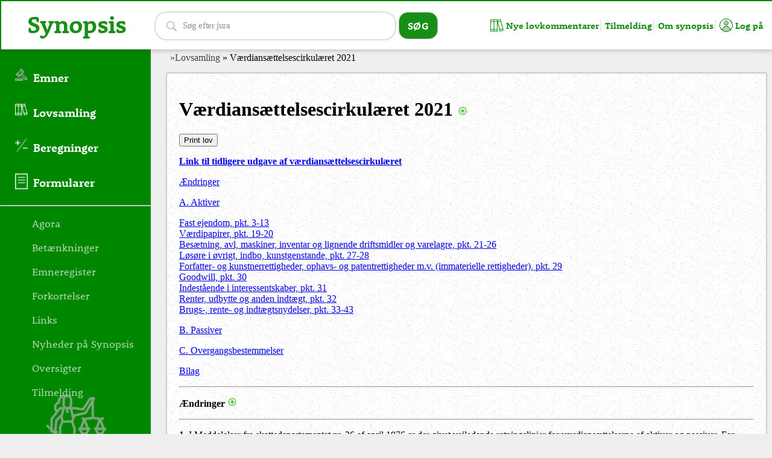

--- FILE ---
content_type: text/html
request_url: https://themis.dk/synopsis/docs/Lovsamling/Vaerdiansaettelsescirkulaeret2021.html
body_size: 24010
content:
<!DOCTYPE html>
<html xmlns="http://www.w3.org/1999/xhtml">
<head>
    <title>Værdiansættelsescirkulæret 2021</title>
    <meta http-equiv="Content-Type" content="text/html; charset=utf-8">
    <link rel="stylesheet" href="/style.css" type="text/css" />
    <script type="text/javascript" src="/frontpage_extensions/js/jquery.min.js"></script>
    <link rel="stylesheet" href="/style_print.css" type="text/css" media="print">
    
<meta name="viewport" content="width=device-width, initial-scale=1">
<link href="https://fonts.googleapis.com/css?family=Bai+Jamjuree:700|Montserrat+Alternates:800|Orbitron|Saira:700|Ubuntu"
    rel="stylesheet">
<link rel="stylesheet" href="/style.css?d=10102027" type="text/css">
<link rel="stylesheet" href="/style_print.css" type="text/css" media="print">
<link rel="stylesheet" href="https://use.typekit.net/clm2klt.css">
<script type="text/javascript" src="/frontpage_extensions/js/jquery.min.js"></script>
<script type="text/javascript" src="/frontpage_extensions/js/jquery-ui.js"></script>
<link rel="stylesheet" href="/frontpage_extensions/js/jqueryui.css">

<meta name="canonical_path" content="/synopsis/docs/Lovsamling/Vaerdiansaettelsescirkulaeret2021.html">
<meta name="original_file" content="Vaerdiansaettelsescirkulaeret2021.html">
<script>    
    $(function () {
        if (($(".content").length == 0) && ($(".box").length == 0)) {
            $('body').wrapInner('<div class="content"></div>');
            $('.content').prepend("<div class='breadcrump'></div>");
            $('body').append($('.footer'));
        }       
        if ($(".hitcounterWrapper").length == 0) {
            $(".lastmodified").css("right", "40px");
        }

        if (!/Mobi|Android/i.test(navigator.userAgent)) {            
            $(document).tooltip({
                position: { my: "left+15 center", at: "right center" }
            });
        }
    });    
    
</script>


<style type='text/css' media='print'>
    @media print{
        @page {
            margin-bottom: 2cm;
            margin-top: 2cm;
        }
        body {
            margin-top: 2cm;
        }
        p, li, span, a, font, div{
            font-size: 11pt;
            font-family: "Times New Roman" , Times, serif;
        }
        b {
            page-break-after: avoid;
            font-size: 11pt;
            font-family: "Times New Roman" , Times, serif;
        }
        a:link:active, a:visited:active, a:link, a:visited {
            text-decoration: none;
            color: inherit;
        }
        hr:last-of-type {
            page-break-after: always;
        }
        hr:first-of-type {
            display: none;
        }
        #brodtekst {
            columns: auto 2 !important;
        }
        #brodtekst p {
            text-emphasis: none;
        }
        .fullText, .lastmodified, .headline, #goto, #fejl, #printKnap, .loginnoegle, .jsHeadline {
            display: none;
        }
        .Paragraftekst {
			font-size: 11pt;
            font-family: "Times New Roman" , Times, serif;
		}
    }
</style>


<script>

    document.addEventListener("DOMContentLoaded", function() {
        if (document.getElementById("insert") > "") {
            document.getElementById("insert").innerHTML = "";
        } else {
            var html = '<div style="insert">';
            var url = window.location.href + "";
            if (
            	!(url.indexOf("Adoptionsvejledningen") > -1)
            	&&
            	!(url.indexOf("Cirk_") > -1)
            	&&
            	!(url.indexOf("Arveretsforordningen") > -1)
            	&&
            	!(url.indexOf("Bidragsvejledningen_2020") > -1)
				&&
            	!(url.indexOf("Familieretshusvejledningen_2020") > -1)
				&&
            	!(url.indexOf("Foraeldreansvarsvejledningen_2020_2") > -1)
            	&&
            	!(url.indexOf("Konkursloven.html") > -1)
            	&&
            	!(url.indexOf("Vejledning") > -1)
				&&
            	!(url.indexOf("vejledning") > -1)
            	&&
            	!(url.indexOf("Persondataforordningen.html") > -1)
            	&&
            	!(url.indexOf("Retsplejeloven.html") > -1)
            	&&
            	!(url.indexOf("Straffeloven_indholdsfortegnelse.html") > -1)
            	&&
            	!(url.indexOf("cirkulaere") > -1)
            	&&
            	!(url.indexOf("TSCIR") > -1)
            	&&
            	!(url.indexOf("index.html") > -1)
            ) {
            	html += '<p id="goto">Gå til § &nbsp;<input type="text" id="nummer" style="width:50px"> &nbsp; <button onClick="goto()"> ></button></p>';
            	html += '<p id="fejl" style="color:red"></p>';
            }
            
            if (
            	!(url.indexOf("Cirk_nr_137_26-09-1989") > -1)
            	&&
            	!(url.indexOf("Bidragsvejledningen_2020") > -1)
            	&&
            	!(url.indexOf("L91") > -1)
            	&&
            	!(url.indexOf("Familieretshusvejledningen_2020") > -1)
            	&&
            	!(url.indexOf("Foraeldreansvarsvejledningen_2020_2") > -1)
            	&&
            	!(url.indexOf("Konkursloven.html") > -1)
				&&
            	!(url.indexOf("Persondataforordningen.html") > -1)
            	&&
            	!(url.indexOf("Retsplejeloven.html") > -1)
            	&&
            	!(url.indexOf("Straffeloven_indholdsfortegnelse.html") > -1)
            	&&
            	!(url.indexOf("TSCIR") > -1)
				&&
            	!(url.indexOf("index.html") > -1)
            ) {
				html += '<input id="printKnap" type="button" onClick="printLov()" value="Print lov"/>';
			}
			html += '</div>';
            document.getElementsByTagName("p")[0].insertAdjacentHTML("beforebegin", html);
        }
        document.getElementById("nummer").onkeyup = function (e) {
            if (e.keyCode == 13) {
                goto();
            }
        }
    });

	function goto() {
        var nummer = document.getElementById("nummer").value;
        if (document.getElementsByName("§ " + nummer).length == 0 && document.getElementsByName("§_" + nummer).length == 0) {
            document.getElementById("fejl").innerText = "";
            var node = document.createTextNode("§ " + nummer + " kan ikke findes");
            document.getElementById("fejl").appendChild(node);
        } else {
            document.getElementById("fejl").innerText = "";
            if (document.getElementsByName("§ " + nummer).length > -1 && document.getElementsByName("§_" + nummer).length == 0) {
            	window.location = window.location.toString().substring(0, window.location.toString().indexOf("#")) + '#§ ' + nummer;
            } else {
            	window.location = window.location.toString().substring(0, window.location.toString().indexOf("#")) + '#§_' + nummer;
            }
            window.scrollTo(window.scrollX, window.scrollY - 30);
        }
    }
    
  	function printLov() {
  		var bilag = "";
        var originalContents = document.body.innerHTML;
        var printContents = document.getElementsByClassName("article")[0].innerHTML;
        if (printContents.indexOf('<p style="text-align: center"><b>') > -1) {
        	var b = printContents.split('<p style="text-align: center"><b>');
	        var brodtekst = "";
	
	        indhold = b[0].replace('<a href="#Lovændringer">Lovændringer</a>', "").replace('<a name="Lovændringer">Lovændringer</a>', "");
	        
	        if (b[b.length-1].indexOf('<a name="Bilag 1">') > -1) {
	       		bilag = b[b.length-1].substring(b[b.length-1].indexOf('<a name="Bilag 1">'), b[b.length-1].indexOf('<img src="/images/hr.gif'));
	       		b[b.length-1] = b[b.length-1].substring(0, b[b.length-1].indexOf('<a name="Bilag 1">')-16);
	       	} else {
		        b[b.length-1] = b[b.length-1].substring(0, b[b.length-1].indexOf('<img src="/images/hr.gif'));
			}
	        
	        for (i = 1; i <= b.length-1; i++) {
	        	brodtekst += "<span name='" + i + "'><p style='text-align: center'><b>"+b[i]+"</span>";
	        }
	        
	        //console.log(bilag)

		} else {
			var indhold = printContents.substring(0, printContents.indexOf('<hr />')+4);
        	var brodtekst = printContents.substring(printContents.indexOf('<hr />')+4, printContents.indexOf('<img src="/images/hr.gif'));
        }

        document.body.innerHTML = indhold + "<div id='brodtekst'>" + brodtekst + "</div>" + bilag;
        window.print();
        document.body.innerHTML = originalContents;
    }

</script>

</head>
<body>
    <div class="article">
        <h1 class="jsToggleAll" id="Værdiansættelsescirkulæret">
            <span>Værdiansættelsescirkulæret 2021 </span>
        </h1>
        <p>
        	<a href="Vaerdiansaettelsescirkulaeret.html"><b>Link til tidligere udgave af værdiansættelsescirkulæret</b></a></p>
        <p><a href="#Ændringer">Ændringer</a></p>
        <p>
            <a href="#A. Aktiver">A. Aktiver</a></p>
        <p>
        	<a href="#Fast ejendom">Fast ejendom, pkt. 3-13</a><br />
            <a href="#Værdipapirer">Værdipapirer, pkt. 19-20</a><br />
            <a href="#Besætning, avl, maskiner, inventar og lignende driftsmidler og varelagre">
            Besætning, avl, maskiner, inventar og lignende driftsmidler og varelagre, pkt. 21-26</a><br />
            <a href="#Løsøre i øvrigt, indbo, kunstgenstande">Løsøre i øvrigt, indbo,
            kunstgenstande, pkt. 27-28</a><br />
            <a href="#Forfatter- og kunstnerrettigheder, ophavs- og patentrettigheder m.v.">Forfatter- og 
            kunstnerrettigheder, ophavs- og patentrettigheder m.v. (immaterielle rettigheder), pkt. 29</a><br />
            <a href="#Goodwill">Goodwill, pkt. 30</a><br />
            <a href="#Indestående i interessentskaber">Indestående i interessentskaber, pkt. 31</a><br />
            <a href="#Renter, udbytte og anden indtægt">Renter, udbytte og anden indtægt, pkt. 32</a><br />
           	<a href="#Brugs-, rente- og indtægtsnydelser">Brugs-, rente- og indtægtsnydelser, pkt. 33-43</a></p>
       	<p>
       		<a href="#B. Passiver">B. Passiver</a></p>
        <p>
        	<a href="#C. Overgangsbestemmelser">C. Overgangsbestemmelser</a></p>
       	<p>
       		<a href="#Bilag">Bilag</a></p>
        <hr />
        <p>
            <span class="headline"><b><a name="Ændringer">Ændringer</a></b> </span>
        </p>
        <div class="fullText">
            <font size="2">
                <p>
                    <span><a href="https://www.retsinformation.dk/eli/mt/1982/185" class="retsinfo">Cirkulære nr.
                        185 af 17.11.1982</a> om værdiansættelsen af aktiver og passiver i dødsboer m.m.
                        og ved gaveafgiftsberegning, som ændret ved</span></p>
                <p>
                    <a href="https://www.retsinformation.dk/eli/retsinfo/2015/9054" class="retsinfo">Cirkulære nr. 9054
                        af 04.02.2015</a> fra d. 05.02.2015<br />
                    <a href="https://www.retsinformation.dk/eli/retsinfo/2021/9792" class="retsinfo">Cirkulære nr. 9792
                        af 27.09.2021</a> fra d. 15.10.2021 med virkning for overdragelser, hvor der på tidspunktet 
                        for overdragelsen af ejendommen er meddelt ejeren en vurdering af ejendommen efter 
                        ejendomsvurderingslovens §§ 5, 6 eller 11.</p>
                
            </font>
        </div>
        <hr />
        <p>
            <b><a name="1">1.</a></b> I Meddelelser fra skattedepartementet nr. 36 af april 1976 er der givet vejledende
                retningslinjer for værdiansættelserne af aktiver og passiver. For faste ejendomme
                er der i maj 1981 gennemført en ændring af de principper, hvorefter ejendommene
                vurderes. Fra og med den 17. almindelige vurdering pr. 1. april 1981 opgøres ejendomsværdien
                efter et kontantprincip. Kontantværdien opgøres på basis af en gennemsnitlig, kursansat
                prioritering.</p>
                <p>Dette har gjort det nødvendigt at ændre reglerne om værdiansættelsen af faste ejendomme
                væsentligt.</p>
                <p>Skattedepartementet har herefter udarbejdet nye retningslinjer for værdiansættelsen
                af faste ejendomme. Disse retningslinjer samt retningslinjerne i øvrigt for værdiansættelsen
                af aktiver og passiver er samlet i nærværende cirkulære, der afløser Meddelelser
                fra skattedepartementet nr. 36 af april 1976.</p>
                <p>I øvrigt ajourfører cirkulæret de tidligere vejledende regler under hensyntagen
                til senere lovændringer og ændringer i administrativ praksis.</p>
        <p>
            <span><a name="A. Aktiver"><strong>A. Aktiver</strong></a></span></p>
        <p>
            <b><a name="2">2.</a></b> De aktiver, der omfattes af skatte- og afgiftsberegningen, ansættes til deres handelsværdi på 
            det tidspunkt, der er afgørende for afgiftsberegningen. Ved handelsværdien forstås det beløb, som 
            aktivet vil kunne indbringe ved et salg i fri handel.</p>
            <p>Boet og parterne i gaveoverdragelsen skal selv ansætte denne værdi i overensstemmelse med 
            reglerne i <a href="Boafgiftsloven.html">boafgiftsloven</a> og under ansvar over for myndighederne.</p>
<p><span class="headline"></span></p>
<div class="fullText"><font size="2">Pkt. 2 er ophævet, og nyt pkt. 2 er indsat ved
	<a href="https://www.retsinformation.dk/eli/retsinfo/2021/9792" class="retsinfo">cirkulære nr. 9792
    af 27.09.2021</a> fra d. 15.10.2021 med virkning for overdragelser, hvor der på tidspunktet 
    for overdragelsen af ejendommen er meddelt ejeren en vurdering af ejendommen efter 
    ejendomsvurderingslovens §§ 5, 6 eller 11. Hidtidig formulering: <span style="background-color: #FFFF00">
    2. De aktiver, der omfattes af skatte- og afgiftsberegningen, ansættes normalt
    til deres værdi i handel og vandel på det tidspunkt, der er afgørende for afgiftsberegningen.
    Ved værdien i handel og vandel forstås det beløb, som aktivet vil kunne indbringe
    ved et salg i det åbne marked.<br />
    Boet og parterne i gaveoverdragelsen skal selv ansætte denne værdi i overensstemmelse
    med reglerne i lov om afgift af arv og gave (lovbekendtgørelse nr. 443 af 28. september
    1972) og under ansvar over for myndighederne.</span>
</font></div>
                <p>
                <a name="Fast ejendom"><strong>Fast ejendom</strong></a></p>
                <p>
                <b><a name="3">3.</a></b> Hvis en fast ejendom er solgt under bobehandlingen, og salget 
                er sket i fri handel, skal 
                værdien beregnes på grundlag af salgssummen, som denne indgår i boet. Salgsomkostninger 
                kan fradrages, og eventuelle sælgerpantebreve ansættes til kursværdi.</p>
<p><span class="headline"></span></p>
<div class="fullText"><font size="2">Pkt. 3 er ophævet, og nyt pkt. 3 er indsat ved
	<a href="https://www.retsinformation.dk/eli/retsinfo/2021/9792" class="retsinfo">cirkulære nr. 9792
    af 27.09.2021</a> fra d. 15.10.2021 med virkning for overdragelser, hvor der på tidspunktet 
    for overdragelsen af ejendommen er meddelt ejeren en vurdering af ejendommen efter 
    ejendomsvurderingslovens §§ 5, 6 eller 11. Hidtidig formulering: <span style="background-color: #FFFF00">
    3. Hvis en fast ejendom er solgt under bobehandlingen, og salget er sket i det åbne
    marked, skal værdien beregnes på grundlag af salgssummen, som denne indgår i boet.
    Salgsomkostninger kan fradrages, og eventuelle sælgerpantebreve ansættes til kursværdi.</span>
</font></div>
                <p>
                <b><a name="4">4.</a></b> Er ejendommen solgt til arvinger eller disses nære pårørende, eller 
                udlægges ejendommen til en arving, skal ejendommen ansættes til handelsværdien. Det fremgår 
                af <a href="Boafgiftsloven.html#§ 12">boafgiftslovens § 12</a>.</p>
<p><span class="headline"></span></p>
<div class="fullText"><font size="2">Pkt. 4 er ophævet, og nyt pkt. 4 er indsat ved
	<a href="https://www.retsinformation.dk/eli/retsinfo/2021/9792" class="retsinfo">cirkulære nr. 9792
    af 27.09.2021</a> fra d. 15.10.2021 med virkning for overdragelser, hvor der på tidspunktet 
    for overdragelsen af ejendommen er meddelt ejeren en vurdering af ejendommen efter 
    ejendomsvurderingslovens §§ 5, 6 eller 11. Hidtidig formulering: <span style="background-color: #FFFF00">
    4. Er ejendommen solgt til arvinger eller disses nære pårørende,
    eller udlægges ejendommen til en arving, skal den ansættes til værdien i handel
    og vandel. Det fremgår af §§ 17-19 i arve og gaveafgiftsloven, der henviser til
    kildeskattelovens § 16, stk. 3 og 4.<br />
    Skatte- og afgiftsmyndighederne skal påse, at værdien i boopgørelsen eller gaveanmeldelsen
    svarer til værdien i handel og vandel på det tidspunkt, der er afgørende for værdiansættelsen.<br />
    Til brug herfor fastsættes følgende regler om, inden for hvilke grænser skatte-
    og afgiftsmyndighederne skal acceptere værdiansættelsen.</span>
</font></div>
                <p>
                <b><a name="5">5.</a></b> Skatteforvaltningen skal påse, at værdien i boopgørelsen eller gaveanmeldelsen 
                svarer til handelsværdien på det tidspunkt, der er afgørende for værdiansættelsen.</p>
                <p>Til brug herfor fastsættes følgende regler om, inden for hvilke grænser Skatteforvaltningen skal 
                acceptere værdiansættelsen.</p>
                <p>Den værdi, der ansættes i boopgørelsen eller gaveanmeldelsen, skal være ejendommens kontante 
                handelsværdi. Omregningen fra nominel værdi til kontantværdi sker ved at kursregulere hver enkelt 
                gældspost, der indgår i boets eller parternes værdiansættelse.</p>
                <p>Det kontante vederlag, den kapitaliserede værdi af en aftægtsforpligtelse samt arv eller gave 
                medregnes til den pålydende værdi.</p>
<p><span class="headline"></span></p>
<div class="fullText"><font size="2">Pkt. 5 er ophævet, og nyt pkt. 5 er indsat ved
	<a href="https://www.retsinformation.dk/eli/retsinfo/2021/9792" class="retsinfo">cirkulære nr. 9792
    af 27.09.2021</a> fra d. 15.10.2021 med virkning for overdragelser, hvor der på tidspunktet 
    for overdragelsen af ejendommen er meddelt ejeren en vurdering af ejendommen efter 
    ejendomsvurderingslovens §§ 5, 6 eller 11. Hidtidig formulering: <span style="background-color: #FFFF00">
    5. Den nominelle værdi, der er ansat i boopgørelsen eller gaveanmeldelsen, omregnes
    til kontantværdi ved at kursregulere hver enkelt gældspost, der indgår i boets eller
    parternes værdiansættelse.<br />
    Det kontante vederlag, den kapitaliserede værdi af en aftægtsforpligtelse samt arv
    eller gave, der indgår i den ansatte nominelle værdi, skal dog ikke kursreguleres,
    men medregnes til den pålydende værdi.<br />
    De øvrige poster, der indgår i den ansatte nominelle værdi, omregnes til kursværdi
    efter de regler, der er fastsat i ministeriet for skatter og afgifters bekendtgørelse
    nr. 511 af 22. september 1982 om beskatning af fortjeneste ved afståelse af fast
    ejendom.</span>
</font></div>
                <p>
                <b><a name="6">6.</a></b> Den efter <a href="#5">punkt 5</a> opgjorte kontantværdi sammenlignes 
                med ejendomsværdien ved den senest forud for arveudlægget eller gaveoverdragelsen for boet
                eller parterne meddelte almindelige vurdering, jf. ejendomsvurderingslovens § 5, omvurdering, 
                jf. ejendomsvurderingslovens § 6, eller vurdering efter ejendomsvurderingslovens § 11.</p>
                <p>Hvis boets eller parternes værdiansættelse omregnet til kontantværdi højst er 20 pct. højere 
                eller lavere end den nævnte ejendomsværdi, skal værdiansættelsen lægges til grund ved beregningen 
                af bo- eller gaveafgiften, medmindre der foreligger særlige omstændigheder.</p>
                <p>Hvis Skatteforvaltningen finder, at værdiansættelsen af en fast ejendom inden for denne 
                ramme i en boopgørelse ikke svarer til handelsværdien, fordi der foreligger særlige omstændigheder, 
                kan Skatteforvaltningen ændre værdiansættelsen eller anmode skifteretten om at udmelde en 
                eller flere sagkyndige til at foretage en vurdering efter 
                <a href="Doedsboskifteloven.html#§ 93">§ 93 i lov om skifte af dødsboer</a>, 
                jf. <a href="Boafgiftsloven.html#§ 12">boafgiftslovens § 12</a>. Hvis Skatteforvaltningen 
                påtænker at ændre værdiansættelsen, skal Skatteforvaltningen anmode skifteretten om at udmelde 
                sagkyndig vurdering, hvis boet fremsætter begæring herom.</p>
                <p>Hvis værdiansættelsen omregnet til kontantværdi er mere end 20 pct. over eller under 
                ejendomsværdien, ændres værdiansættelsen, så den holdes inden for denne ramme, medmindre 
                boet eller parterne har oplyst forhold, som begrunder, at denne fremgangsmåde ikke følges. 
                Som eksempel herpå kan nævnes en stærkt faldende prisudvikling for fast ejendom siden den 
                senest meddelte ansættelse af ejendomsværdien.</p>
<p><span class="headline"></span></p>
<div class="fullText"><font size="2">Pkt. 6 er ophævet, og nyt pkt. 6 er indsat ved
	<a href="https://www.retsinformation.dk/eli/retsinfo/2021/9792" class="retsinfo">cirkulære nr. 9792
    af 27.09.2021</a> fra d. 15.10.2021 med virkning for overdragelser, hvor der på tidspunktet 
    for overdragelsen af ejendommen er meddelt ejeren en vurdering af ejendommen efter 
    ejendomsvurderingslovens §§ 5, 6 eller 11. Hidtidig formulering: <span style="background-color: #FFFF00">
    6. Den efter punkt 5 opgjorte kontantværdi sammenlignes med kontantejendomsværdien
    ved den senest forud for arveudlægget eller gaveoverdragelsen for boet eller parterne
    bekendtgjorte almindelige vurdering, årsomvurdering, vurdering efter vurderingslovens
    § 4 eller § 4 A eller årsregulering i henhold til vurderingslovens § 2 A.<br />
    Hvis boets eller parternes værdiansættelse omregnet til kontantværdi højst er 15
    pct. højere eller lavere end den nævnte kontantejendomsværdi, skal værdiansættelsen
    lægges til grund ved beregningen af arve- eller gaveafgiften.<br />
    Hvis værdiansættelsen omregnet til kontantværdi er mere end 15 pct. over eller under
    kontantejendomsværdien, bør værdiansættelsen ændres, således at den holdes inden
    for denne ramme, medmindre boet eller parterne har oplyst særlige omstændigheder,
    som begrunder, at man ikke følger denne fremgangsmåde. Som eksempel herpå kan nævnes
    en stærkt faldende prisudvikling for fast ejendom siden den senest bekendtgjorte
    ansættelse af kontantejendomsværdien.</span>
</font></div>
                <p>
                <b><a name="7">7.</a></b> Omfatter arveudlægget eller gaveoverdragelsen såvel fast ejendom 
                som løsøre, skal den til kontantværdi omregnede værdiansættelse fordeles forholdsmæssigt på 
                den faste ejendom og løsøret, jf. <a href="Ejendomsavancebeskatningsloven.html#§ 4">§ 4, stk. 5, 
                i lov om beskatning af fortjeneste ved afståelse af fast ejendom</a> og 
                <a href="Afskrivningsloven.html#§ 45">afskrivningslovens § 45, stk. 2</a>.</p>
<p><span class="headline"></span></p>
<div class="fullText"><font size="2">Pkt. 7 er ophævet, og nyt pkt. 7 er indsat ved
	<a href="https://www.retsinformation.dk/eli/retsinfo/2021/9792" class="retsinfo">cirkulære nr. 9792
    af 27.09.2021</a> fra d. 15.10.2021 med virkning for overdragelser, hvor der på tidspunktet 
    for overdragelsen af ejendommen er meddelt ejeren en vurdering af ejendommen efter 
    ejendomsvurderingslovens §§ 5, 6 eller 11. Hidtidig formulering: <span style="background-color: #FFFF00">
    7. Omfatter arveudlægget eller gaveoverdragelsen såvel fast ejendom som løsøre,
    skal den til kontantværdi omregnede værdiansættelse fordeles forholdsmæssigt på
    den faste ejendom og løsøret, medmindre boet eller parterne har fastsat en anden
    fordeling.</span>
</font></div>
                <p>
                <b><a name="8">8.</a></b> Ved efterprøvelsen tages hensyn til faktiske og retlige ændringer, 
                der måtte være indtruffet ved ejendommen, såsom bygningsforandringer, udstykninger eller 
                ændret zonestatus, som endnu ikke har givet sig udslag i ejendomsværdien.</p>
<p><span class="headline"></span></p>
<div class="fullText"><font size="2">Pkt. 8 er ophævet, og nyt pkt. 8 er indsat ved
	<a href="https://www.retsinformation.dk/eli/retsinfo/2021/9792" class="retsinfo">cirkulære nr. 9792
    af 27.09.2021</a> fra d. 15.10.2021 med virkning for overdragelser, hvor der på tidspunktet 
    for overdragelsen af ejendommen er meddelt ejeren en vurdering af ejendommen efter 
    ejendomsvurderingslovens §§ 5, 6 eller 11. Hidtidig formulering: <span style="background-color: #FFFF00">
    8. Ved efterprøvelsen må der tages hensyn til faktiske og retlige
    ændringer, der måtte være indtruffet ved ejendommen, såsom bygningsforandringer,
    udstykninger eller ændret zonestatus, som endnu ikke har givet sig udslag i kontantejendomsværdien.</span>
</font></div>
                <p>
                <b><a name="9">9.</a></b> Skatteforvaltningens ansættelse af ejendommens værdi benævnes den 
                skatte- og afgiftsmæssige værdi.</p>
                <p>Denne værdi betragtes som afståelsessum for giveren og anskaffelsessum for gavemodtager i 
                forbindelse med beskatningen af en eventuel fortjeneste på ejendommen efter 
                <a href="Ejendomsavancebeskatningsloven.html">lov om beskatning af fortjeneste ved afståelse 
                af fast ejendom</a>, efter at der er sket omregning til kontantværdi 
                efter <a href="Ejendomsavancebeskatningsloven.html#§ 4">lovens § 4</a>.</p>
				<p>Endvidere betragtes den skatte- og afgiftsmæssige værdi som anskaffelsessum og som salgssum 
				efter <a href="Afskrivningsloven.html">afskrivningsloven</a>, efter at der er sket omregning 
				til kontantværdi efter <a href="Afskrivningsloven.html#§ 45">lovens § 45</a>.</p>
<p><span class="headline"></span></p>
<div class="fullText"><font size="2">Pkt. 9 er ophævet, og nyt pkt. 9 er indsat ved
	<a href="https://www.retsinformation.dk/eli/retsinfo/2021/9792" class="retsinfo">cirkulære nr. 9792
    af 27.09.2021</a> fra d. 15.10.2021 med virkning for overdragelser, hvor der på tidspunktet 
    for overdragelsen af ejendommen er meddelt ejeren en vurdering af ejendommen efter 
    ejendomsvurderingslovens §§ 5, 6 eller 11. Hidtidig formulering: <span style="background-color: #FFFF00">
    9. Hvis en ejerlejlighed ved den seneste ejendomsvurdering er ansat som en udlejet
    ejerlejlighed under hensyn til huslejerestriktioner, er den seneste kontantejendomsværdi
    ikke et brugbart sammenligningsgrundlag, hvis ejerlejligheden ved arveudlægget eller
    gaveoverdragelsen er overdraget som 'fri' ejerlejlighed.<br />
    I sådanne tilfælde bør skattemyndigheden foretage supplerende undersøgelser, f.eks.
    ved at indhente en udtalelse fra statsskattedirektoratet om ejerlejlighedens værdi
    i handel og vandel på det tidspunkt, der er afgørende for værdiansættelsen.</span>
</font></div>
                <p>
                <b><a name="10">10.</a></b> Hvis en værdiansættelse i boopgørelsen ikke er baseret på en 
                sagkyndig vurdering, og Skatteforvaltningen finder, at værdiansættelsen ikke svarer til 
                handelsværdien, kan Skatteforvaltningen efter 
                <a href="Boafgiftsloven.html#§ 12">boafgiftslovens § 12, stk. 2</a>, ændre værdiansættelsen 
                eller anmode skifteretten om at udmelde en eller flere sagkyndige til at foretage en sagkyndig 
                vurdering efter <a href="Doedsboskifteloven.html#§ 93">dødsboskiftelovens § 93</a>, 
                jf. dog <a href="#6">punkt 6</a>.</p>
                <p>Når sådan vurdering skal afholdes, må det tilkendegives de udmeldte vurderingsmænd, at 
                vurderingsresultatet skal være udtryk for den skatte- og afgiftsmæssige værdi, således som 
                denne skal ansættes efter de foran anførte retningslinjer. Der skal tages hensyn til de vilkår, 
                på hvilke ejendommen er udlagt i boet. Vurderingen skal udtrykke værdien på det tidspunkt, 
                der skal lægges til grund for ejendommens værdiansættelse.</p>
                <p>Hvis boet har ladet en sagkyndig vurdering foretage, 
                jf. <a href="Boafgiftsloven.html#§ 12">boafgiftslovens § 12, stk. 1</a>, kan vurderingen enten 
                være foretaget før eller efter, at vilkårene for arveudlægget var kendt. I sidstnævnte fald må 
                det påses, at vurderingen er foretaget efter de retningslinjer, der er angivet ovenfor.</p>
                <p>Er vurderingen derimod foretaget, før vilkårene for arveudlægget var kendt, må det for det 
                første undersøges, om der er gået så lang tid mellem det tidspunkt, der er lagt til grund 
                ved vurderingen, og det tidspunkt, der skal lægges til grund for afgiftsberegningen, at 
                vurderingen ikke kan antages at være udtryk for værdien på dette tidspunkt. For det andet må 
                det undersøges, om vilkårene for arveudlægget giver anledning til regulering af den ved 
                vurderingen i henhold til <a href="Boafgiftsloven.html#§ 12">boafgiftslovens § 12, stk. 1</a>, 
                ansatte værdi i overensstemmelse med de foran anførte retningslinjer.</p>
                <p>Der skal foreligge særlige omstændigheder, hvis boets værdiansættelse skal kunne fraviges, 
                hvis værdiansættelsen af ejendommen ligger inden for det i <a href="#6">punkt 6</a> anførte 
                interval og i øvrigt er fastsat i overensstemmelse med ovennævnte retningslinjer.</p>
<p><span class="headline"></span></p>
<div class="fullText"><font size="2">Pkt. 2 er ophævet, og nyt pkt. 2 er indsat ved
	<a href="https://www.retsinformation.dk/eli/retsinfo/2021/9792" class="retsinfo">cirkulære nr. 9792
    af 27.09.2021</a> fra d. 15.10.2021 med virkning for overdragelser, hvor der på tidspunktet 
    for overdragelsen af ejendommen er meddelt ejeren en vurdering af ejendommen efter 
    ejendomsvurderingslovens §§ 5, 6 eller 11. Hidtidig formulering: <span style="background-color: #FFFF00">
    10. Skattemyndighedens ansættelse af ejendommens værdi benævnes den skatte- og afgiftsmæssige
    værdi.<br />
    Denne værdi betragtes som afståelsessum for giveren og anskaffelsessum for gavemodtager
    i forbindelse med beskatningen af en eventuel fortjeneste på ejendommen efter 
    lov om beskatning af fortjeneste ved afståelse af fast ejendom, efter at der er sket omregning til kontantværdi
   	efter lovens § 4.<br />
    Endvidere betragtes den skatte- og afgiftsmæssige værdi som købesum og som salgssum
    efter afskrivningsloven, efter at der er sket omregning til kontantværdi efter lovens
    § 19 A.</span>
</font></div>
                <p>
                <b><a name="11">11.</a></b> Ved fastsættelsen af den skatte- og afgiftsmæssige værdi skal 
                der tages hensyn til byrder, der ikke tages hensyn til ved ansættelsen af ejendomsværdien, 
                f.eks. leje- og forpagtningskontrakter, der er ufordelagtige for ejeren. Bopælsrettigheder 
                og aftægtsrettigheder fradrages med den kapitaliserede værdi på 
                samme måde som andre prioriteter.</p>
<p><span class="headline"></span></p>
<div class="fullText"><font size="2">Pkt. 11 er ophævet, og nyt pkt. 11 er indsat ved
	<a href="https://www.retsinformation.dk/eli/retsinfo/2021/9792" class="retsinfo">cirkulære nr. 9792
    af 27.09.2021</a> fra d. 15.10.2021 med virkning for overdragelser, hvor der på tidspunktet 
    for overdragelsen af ejendommen er meddelt ejeren en vurdering af ejendommen efter 
    ejendomsvurderingslovens §§ 5, 6 eller 11. Hidtidig formulering: <span style="background-color: #FFFF00">
    11. Fastsættelsen af den skatte- og afgiftsmæssige værdi er belyst ved eksempler
    i bilaget til nærværende cirkulære.</span>
</font></div>
                <p>
                <b><a name="12">12.</a></b> Ved ansættelsen af den skatte- og afgiftsmæssige værdi tages ikke 
                hensyn til forkøbsrettigheder eller tilbagekøbsrettigheder, der kun kan gøres gældende under 
                visse omstændigheder, hvis indtræden ejeren til en vis grad selv er herre over. Bliver retten 
                aktuel, kan der indsendes anmodning til skifteretten om regulering af boafgiften med hjemmel 
                i <a href="Doedsboskifteloven.html#§ 103">dødsboskiftelovens § 103</a> og for gaveafgiftens 
                vedkommende ved indsendelse af anmodning til Skatteforvaltningen, 
                jf. <a href="Boafgiftsloven.html#§ 30">boafgiftslovens § 30</a>.</p>
                <p>Hvor der på dødsfaldstidspunktet hviler en aktuel køberet på en afdøde tilhørende ejendom, 
                kan ejendommens værdi sættes til den ved køberetsaftalen fastsatte købesum, såfremt der på 
                det tidspunkt, da køberetten tidligst kunne være gjort gældende, ikke var misforhold mellem 
                denne købesum og ejendommens værdi. I modsat fald skal ejendommen optages til den afgiftsmæssige 
                værdi på det tidspunkt, der er afgørende for skatte- og afgiftsberegningen. Dette sidste gælder 
                også, hvis køberetten først opstår ved dødsfaldet, f.eks. ved at en forkøbsret ved dødsfaldet 
                ændres til en egentlig køberet.</p>
                <p>Det samme gælder ved afgørelsen af, om der skal betales gaveafgift ved udnyttelsen af en 
                køberet. Der skal ikke betales gaveafgift, hvis der ikke var misforhold mellem den aftalte 
                købesum og ejendommens værdi på det tidspunkt, da køberetten tidligst kunne være gjort gældende.</p>
                <p>Når en ejendom overdrages på grundlag af en forkøbsret, skal der derimod betales gaveafgift, 
                hvis den aftalte købesum er lavere end den afgiftsmæssige værdi på overdragelsestidspunktet. 
                Det forudsættes, at modtageren hører til den gaveafgiftspligtige personkreds.</p>
                <p>Når en forkøbsret eller en ubetinget køberet er udnyttet under bobehandlingen, vil ejendommen 
                ofte alene være optaget i boopgørelsen til den i sin tid aftalte købesum med en henvisning 
                til den trufne aftale. I sådanne tilfælde må Skatteforvaltningen være opmærksom på, at 
                handelsværdien meget ofte vil være højere, og at skifteretten, hvis værdien ikke forhøjes, 
                vil være afskåret fra at beregne boafgift af den fordel, den berettigede har opnået ved 
                udnyttelsen af køberetten eller forkøbsretten.</p>
<p><span class="headline"></span></p>
<div class="fullText"><font size="2">Pkt. 12 er ophævet, og nyt pkt. 12 er indsat ved
	<a href="https://www.retsinformation.dk/eli/retsinfo/2021/9792" class="retsinfo">cirkulære nr. 9792
    af 27.09.2021</a> fra d. 15.10.2021 med virkning for overdragelser, hvor der på tidspunktet 
    for overdragelsen af ejendommen er meddelt ejeren en vurdering af ejendommen efter 
    ejendomsvurderingslovens §§ 5, 6 eller 11. Hidtidig formulering: <span style="background-color: #FFFF00">
    12. Efter kildeskattelovens § 16, stk. 3 og 4, kan myndighederne lade aktiver vurdere
    af personer udmeldt af skifteretten. Denne adgang må benyttes i tvivlstilfælde.
    Når sådan vurdering skal afholdes, må det tilkendegives de udmeldte vurderingsmænd,
    at vurderingsresultatet skal være udtryk for den skatte- og afgiftsmæssige værdi,
    således som denne skal ansættes efter de foran anførte retningslinjer. Der skal
    tages hensyn til de vilkår, på hvilke ejendommen er udlagt i boet eller overdraget
    til gavemodtageren. Vurderingen skal udtrykke værdien på det tidspunkt, der skal
   	lægges til grund for ejendommens værdiansættelse i medfør af punkterne 4 og 5 i
    skattedepartementets cirkulære nr. 144 af 17. juni 1970.<br />
    Hvis boet eller de afgiftspligtige har ladet en vurdering foretage efter kildeskattelovens
    § 16, stk. 3, 2. pkt., kan vurderingen enten være foretaget før eller efter, at
    vilkårene for arveudlægget eller gaveoverdragelsen var kendt. I sidstnævnte fald
   	må det påses, at vurderingen er foretaget efter de retningslinjer, der er angivet
    ovenfor.<br />
    Er vurderingen derimod foretaget, før vilkårene for arveudlægget eller gaveoverdragelsen
    var kendt, må det for det første undersøges, om der er gået så lang tid mellem det
    tidspunkt, der er lagt til grund ved vurderingen, og det tidspunkt, der skal lægges
    til grund for afgiftsberegningen, at vurderingen ikke kan antages at være udtryk
    for værdien på dette tidspunkt. For det andet må det undersøges, om vilkårene for
    arveudlægget eller gaveoverdragelsen giver anledning til regulering af den ved vurderingen
    i henhold til kildeskattelovens § 16, stk. 3, 2. pkt., ansatte værdi i overensstemmelse
    med de foran anførte retningslinjer.<br />
    Det må dog antages, at der skal foreligge ganske særlige omstændigheder, for at
   	vurderingen skal kunne fraviges.</span>
</font></div>
                <p>
                <b><a name="13">13.</a></b> Hvor boet kun ejer en anpart af en fast ejendom, eller hvor 
                gavemodtageren kun erhverver en anpart, skal værdien af denne anpart beregnes som en brøkdel 
                af hele ejendommens værdi. En eventuel vurdering må derfor omfatte hele ejendommen.</p>
<p><span class="headline"></span></p>
<div class="fullText"><font size="2">Pkt. 13 er ophævet, og nyt pkt. 13 er indsat ved
	<a href="https://www.retsinformation.dk/eli/retsinfo/2021/9792" class="retsinfo">cirkulære nr. 9792
    af 27.09.2021</a> fra d. 15.10.2021 med virkning for overdragelser, hvor der på tidspunktet 
    for overdragelsen af ejendommen er meddelt ejeren en vurdering af ejendommen efter 
    ejendomsvurderingslovens §§ 5, 6 eller 11. Hidtidig formulering: <span style="background-color: #FFFF00">
    13. Ved fastsættelsen af den skatte- og afgiftsmæssige værdi skal der tages hensyn
    til byrder, der ikke tages hensyn til ved ansættelsen af ejendomsværdien, f. eks.
   	leje- og forpagtningskontrakter, der er ufordelagtige for ejeren. De forhold, der
    er medtaget i vurderingsmyndighedens værdiskøn, fremgår af afsnit B og C i vurderingsloven
    (lovbekendtgørelse nr. 362 af 7. juli 1981). Det bemærkes herved, at bopælsrettigheder
    og aftægtsrettigheder fradrages med den kapitaliserede værdi på samme måde som andre
    prioriteter.</span>
</font></div>
                <p>
                <b><a name="14">14.</a></b> (Ophævet).</p>
<p><span class="headline"></span></p>
<div class="fullText"><font size="2">Pkt. 14 er ophævet ved
	<a href="https://www.retsinformation.dk/eli/retsinfo/2021/9792" class="retsinfo">cirkulære nr. 9792
    af 27.09.2021</a> fra d. 15.10.2021 med virkning for overdragelser, hvor der på tidspunktet 
    for overdragelsen af ejendommen er meddelt ejeren en vurdering af ejendommen efter 
    ejendomsvurderingslovens §§ 5, 6 eller 11. Hidtidig formulering: <span style="background-color: #FFFF00">
    14. Ved ansættelsen af den skatte- og afgiftsmæssige værdi tages
    ikke hensyn til forkøbsrettigheder eller tilbagekøbsrettigheder, der kun kan gøres
    gældende under visse omstændigheder, hvis indtræden ejeren til en vis grad selv
   	er herre over. Bliver retten aktuel, kan der efter indgivet andragende til skattedepartementet
    foretages en regulering med hjemmel i arveafgiftslovens § 13, stk. 2, og for gaveafgiftens
    vedkommende tillige § 48, stk. 2.<br />
    Man gør opmærksom på forskellen mellem en køberet, der er en ret til at købe den
    pågældende ejendom uafhængig af ejerens vilje, og en forkøbsret, der alene er en
    ret til at købe, såfremt ejeren vil sælge.<br />
    Hvor der på dødsfaldstidspunktet hviler en aktuel køberet på en afdøde tilhørende
    ejendom, kan ejendommens værdi sættes til den ved køberetsaftalen fastsatte købesum,
    såfremt der på det tidspunkt, da køberetten tidligst kunne være gjort gældende,
   	ikke var misforhold mellem denne købesum og ejendommens værdi. I modsat fald skal
    ejendommen optages til den afgiftsmæssige værdi på det tidspunkt, der er afgørende
    for skatte- og afgiftsberegningen. Dette sidste gælder også, hvis køberetten først
    opstår ved dødsfaldet, f.eks. ved at en forkøbsret ved dødsfaldet ændres til en
    egentlig køberet.<br />
    Det samme gælder ved afgørelsen af, om der skal betales gaveafgift ved udnyttelsen
    af en køberet. Der skal ikke betales gaveafgift, hvis der ikke var misforhold mellem
    den aftalte købesum og ejendommens værdi på det tidspunkt, da køberetten tidligst
    kunne være gjort gældende.<br />
    Når en ejendom overdrages på grundlag af en forkøbsret, skal der derimod betales
   	gaveafgift, hvis den aftalte købesum er lavere end den afgiftsmæssige værdi på overdragelsestidspunktet.
    Det forudsættes, at modtageren hører til den gaveafgiftspligtige personkreds.<br />
   	Når en forkøbsret eller en ubetinget køberet er udnyttet under bobehandlingen, vil
    ejendommen ofte alene være optaget i boopgørelsen til den i sin tid aftalte købesum
    med en henvisning til den trufne aftale. I sådanne tilfælde må ligningskommissionen
    være opmærksom på, at handelsværdien meget ofte vil være højere, og at skifteretten,
    hvis værdien ikke forhøjes, vil være afskåret fra at beregne arveafgift af den fordel,
    den berettigede har opnået ved udnyttelsen af køberetten eller forkøbsretten.</span>
</font></div>
                <p>
                <b><a name="15">15.</a></b> (Ophævet).</p>
<p><span class="headline"></span></p>
<div class="fullText"><font size="2">Pkt. 15 er ophævet ved
	<a href="https://www.retsinformation.dk/eli/retsinfo/2021/9792" class="retsinfo">cirkulære nr. 9792
    af 27.09.2021</a> fra d. 15.10.2021 med virkning for overdragelser, hvor der på tidspunktet 
    for overdragelsen af ejendommen er meddelt ejeren en vurdering af ejendommen efter 
    ejendomsvurderingslovens §§ 5, 6 eller 11. Hidtidig formulering: <span style="background-color: #FFFF00">
    15. Når afdøde i levende live har overdraget en fast ejendom, men forbeholdt sig
    brugen eller indtægten, skal modtageren ofte i medfør af arveafgiftslovens § 5 b
    betale arveafgift i forbindelse med dødsfaldet. I disse tilfælde forekommer det
    ofte i privat skiftede boer, at gaven alene opføres med friværdien efter det i sin
    tid oprettede skøde. Oplysningen anføres i boopgørelsens rubrik for andre afgiftspligtige
    beløb. Arveafgiften af en sådan ejendom skal imidlertid beregnes på grundlag af
    ejendommens værdi ved dødsfaldet, jfr. skattedepartementets cirkulære nr. 144 af
   	17. juni 1970, pkt. 5. Når det fremgår, at overdragelsen angår en fast ejendom,
    må ligningskommissionen derfor foretage en effektiv efterprøvelse af værdiansættelsen
    af denne gave.</span>
</font></div>
                <p>
                <b><a name="16">16.</a></b> (Ophævet).</p>
<p><span class="headline"></span></p>
<div class="fullText"><font size="2">Pkt. 16 er ophævet ved
	<a href="https://www.retsinformation.dk/eli/retsinfo/2021/9792" class="retsinfo">cirkulære nr. 9792
    af 27.09.2021</a> fra d. 15.10.2021 med virkning for overdragelser, hvor der på tidspunktet 
    for overdragelsen af ejendommen er meddelt ejeren en vurdering af ejendommen efter 
    ejendomsvurderingslovens §§ 5, 6 eller 11. Hidtidig formulering: <span style="background-color: #FFFF00">
    16. Hvor boet kun ejer en anpart af en fast ejendom, eller hvor gavemodtageren kun
    erhverver en anpart, skal værdien af denne anpart beregnes som en brøkdel af hele
    ejendommens værdi. En eventuel vurdering må derfor omfatte hele ejendommen.</span>
</font></div>
                <p>
                <a name="Værdipapirer"><strong>Værdipapirer</strong></a></p>
        <p>
            <b><a name="17">17.</a></b> (Ophævet).</p>
        <p>
            <span class="headline"></span>
        </p>
        <div class="fullText">
            <font size="2">17 er ophævet ved <a href="https://www.retsinformation.dk/eli/retsinfo/2015/9054" class="retsinfo">
                cirkulære nr. 9054 af 04.02.2015</a> fra d. 05.02.2015. Hidtidig formulering: <span
                    style="background-color: #FFFF00">17. Aktier og obligationer, der er børsnoterede,
                    ansættes til kursværdien svarende til den noterede kurs (køberkurs) på det for skatte-
                    og afgiftsberegningen afgørende tidspunkt, eventuelt den nærmest forud for dette
                    noterede kurs. Til børsnoterede kurser henregnes de på fondsbørsen fastsatte kurser.<br />
                    Værdiansættelsen for unoterede aktier skal ske efter aktiernes handelsværdi. Ofte
                    vil der ikke kunne fremskaffes oplysninger om handelsværdien ud fra stedfundne omsætninger,
                    eller omsætningerne har fundet sted under forhold, som bevirker, at den anvendte
                    overdragelseskurs er uegnet som udtryk for handelsværdien. I så fald vil en kurs
                    udregnet efter de af ligningsrådet fastsatte retningslinjer for beregning af formueskattekursen
                    kunne anvendes ved værdiansættelsen. Denne kursberegning foretages i almindelighed
                    på grundlag af selskabets regnskab for det regnskabsår, der er udløbet nærmest forud
                    for det tidspunkt, der er afgørende for skatte- og afgiftsberegningen. I særlige
                    tilfælde må beregningen dog foretages på grundlag af regnskabet for regnskabsåret,
                    der udløber efter afgiftstidspunktet, navnlig i tilfælde, hvor den afgiftspligtige
                    begivenhed er indtruffet ganske kort tid forud for regnskabsårets udløb. Beregningen
                    af kursen sker med anvendelse af de beregningsregler, herunder beregningsfaktorerne,
                    som var kendt på afgiftstidspunktet, hvilket ved gaveoverdragelser vil sige beregningsreglerne
                    for beregning af formueskattekursen pr. 1. januar i det kalenderår, hvori afgiftspligten
                    indtræder.<br />
                    Ved værdiansættelsen tages der ikke hensyn til vedtægtsmæssige begrænsninger i aktiernes
                    omsættelighed, idet den byrde, der består i, at aktierne skal tilbydes medaktionærer
                    eller selskabet til en vis kurs, modsvares af værdien af en tilsvarende ret til
                    at erhverve til salg udbudte aktier på tilsvarende vilkår. Såfremt en medaktionær,
                    der ikke er lodtager i et bo, udnytter en forkøbs- eller køberet, må man dog acceptere
                    salgssummen.<br />
                    Ved værdiansættelsen tages der normalt heller ikke hensyn til, om de afgiftspligtige
                    aktier er majoritets- eller minoritetsaktier. Der kan kun undtagelsesvis tages hensyn
                    til en forringelse af selskabets økonomiske forhold i perioden fra udløbet af det
                    regnskabsår, der skal anvendes ved kursberegningen, til det afgørende tidspunkt
                    for skatte- og afgiftsberegningen. Parterne må eventuelt henvises til at lade aktierne
                    vurdere efter reglerne i kildeskattelovens § 16, stk. 3 og 4.</span> </font>
        </div>
        <p>
            <b><a name="18">18.</a></b> (Ophævet).</p>
        <p>
            <span class="headline"></span>
        </p>
        <div class="fullText">
            <font size="2">18 er ophævet ved <a href="https://www.retsinformation.dk/eli/retsinfo/2015/9054" class="retsinfo">
                cirkulære nr. 9054 af 04.02.2015</a> fra d. 05.02.2015. Hidtidig formulering: <span
                    style="background-color: #FFFF00">18. Unoterede konvertible obligationer. Når et
                    selskab med unoterede aktier har udstedt konvertible obligationer, er den kurs,
                    der er anvendt ved den seneste formueansættelse, vejledende for værdiansættelsen
                    af både aktierne og de konvertible obligationer, jfr. retningslinjerne herfor i
                    ligningsvejledningen. I øvrigt finder de almindelige regler om værdiansættelse af
                    unoterede aktier tilsvarende anvendelse på sådanne aktier og konvertible obligationer.</span>
            </font>
        </div>
        <p>
            <b><a name="19">19.</a></b> Private pantebreve og gældsbreve kan ansættes til kursværdi.
            Normalt anerkender man en kursværdi beregnet af et anerkendt vekselererfirma eller
            en bank, men en sådan er dog ikke bindende for skattemyndighederne. Den kursværdi,
            som afdøde har anvendt i sine selvangivelser uden indsigelser, kan ikke uden videre
            lægges til grund.</p>
                <p>
            Arvingsgæld, dvs. en fordring, som afdøde havde på en arving, kan både i opgørelsen
            efter <a href="Kildeskatteloven.html#§ 14">kildeskattelovens § 14, stk. 3</a>, 
            og i selve boopgørelsen indtægtsføres til
            en kursværdi. Denne kursværdi kan lægges til grund ved afgiftsberegningen. Det gør
            ingen forskel, at fordringen udlægges i arv til debitorarvingen, jfr. skattedepartementets
            cirkulæreskrivelse af 27. maj 1980. Det samme gælder, dersom fordringen overdrages
            som gave til debitor.</p>
                <p>
            <b><a name="20">20.</a></b> Udestående fordringer, som ikke kan inddrives, medregnes ikke. Såfremt en dubiøs
            eller næsten værdiløs fordring udlægges til arvingerne, skal den ansættes til kursværdien,
            evt. 0 kr. Uerholdelighed kan dokumenteres på flere måder. Det er ikke altid en
            betingelse, at der er foretaget forgæves udlæg.</p>
                <p>
            <a name="Besætning, avl, maskiner, inventar og lignende driftsmidler og varelagre"><strong>
                Besætning, avl, maskiner, inventar og lignende driftsmidler og varelagre</strong></a></p>
                <p>
            <b><a name="21">21.</a></b> De nævnte aktiver ansættes til værdien i handel og vandel.</p>
                <p>
            <b><a name="22">22.</a></b> For landbrugsbesætninger er der ved 
            <a href="https://www.retsinformation.dk/eli/lta/1981/208" class="retsinfo">lov nr. 208 af 13. maj 1981</a> 
            fastsat regler
            om den skattemæssige behandling af husdyrbesætninger. Loven forudsætter, at ligningsrådet
            fastsætter en normalhandelsværdi ved udgangen af hvert kalenderår for hver kategori
            af dyr. Ved normalhandelsværdi forstås den gennemsnitlige handelsværdi for de pågældende
            kategorier af dyr. Disse normalhandelsværdier kan være vejledende ved værdiansættelsen
            i dødsboer eller ved gaveoverdragelser.</p>
                <p>
            <b><a name="23">23.</a></b> De til en landbrugsejendom hørende beholdninger af avl og afgrøder, der er nødvendige
            for at holde ejendommen i normal driftstilstand indtil det tidspunkt på foråret,
            hvor jorden er tilsået, og kreaturerne kan sættes på græs, anses som omfattet af
            ejendommens værdiansættelse. Det er alene beholdninger herudover, der skal opføres
            med en særlig værdi i boet.</p>
                <p>
            <b><a name="24">24.</a></b> Maskiner, inventar og lignende driftsmidler kan ikke ansættes til den skattemæssige
            værdi, såfremt denne ikke kan anses for et passende udtryk for salgsværdien. Værdien
            skal altså ansættes uafhængigt af foretagne skattemæssige afskrivninger.</p>
                <p>
            <b><a name="25">25.</a></b> De under <a href="#22">22</a>-<a href="#24">24</a> nævnte aktiver 
            og beholdninger kan ansættes til den pris, der
            kan forventes opnået ved et samlet salg, f.eks. ved salg af erhvervsvirksomheden.</p>
                <p>
            <b><a name="26">26.</a></b> Varelagre skal principielt ansættes til salgsværdien ved samlet salg, men i
            almindelighed accepteres en vis nedskrivning i forhold til dags-, indkøbs- eller
            fremstillingsprisen. Denne pris kan normalt ikke opnås ved et samlet salg af et
            større varelager, og myndighederne er ofte afskåret fra en efterfølgende vurdering
            af lageret på grund af stedfundne bevægelser. Der må her anlægges et skøn.</p>
                <p>
            <a name="Løsøre i øvrigt, indbo, kunstgenstande"><strong>Løsøre i øvrigt, indbo, 
            kunstgenstande</strong></a></p>
                <p>
            <b><a name="27">27.</a></b> Handelsværdien af disse effekter kan ikke ansættes til værdien ved samlet salg,
            idet de kan sælges enkeltvis ved auktion.</p>
                <p>
            Det er sædvanligt, at der i boer antages en vurderingsmand til at vurdere løsøre
            og indbo, og at dette sker uden særlig udmeldelse af skifteretten.</p>
                <p>
            Disse vurderinger lægges normalt til grund i skatte- og afgiftsmæssig henseende,
            men vurderingen er ikke bindende. Kunstgenstande, malerier, antikviteter eller andre
            værdifulde effekter, bør dog vurderes af særligt sagkyndige. Foreligger der ikke
            en sådan vurdering, kan det være nødvendigt at lade genstandene vurdere efter reglerne
            i <a href="Kildeskatteloven.html#§ 16">kildeskattelovens § 16, stk. 3 og 4</a>.</p>
                <p>
            I opgørelsen i henhold til <a href="Kildeskatteloven.html#§ 14">kildeskattelovens § 14</a> 
            medregnes privat løsøre og indbo
            ikke i formuen.</p>
                <p>
            <b><a name="28">28.</a></b> Hvis løsøregenstande, som afdøde havde købt med ejendomsforbehold, tages tilbage
            af sælgeren efter reglerne herom, skal boet kun indtægtsføre det overskud, der fremkommer,
            efter at sælgeren er fyldestgjort. Det samme gælder ved realisation af løsøre, som
            afdøde havde håndpantsat. Hvis de nævnte genstande ikke tages tilbage eller realiseres,
            skal de medtages til fuld handelsværdi, og gælden eller hæftelsen optages under
            passiverne.</p>
                <p>
            <a name="Forfatter- og kunstnerrettigheder, ophavs- og patentrettigheder m.v."><strong>
                Forfatter- og kunstnerrettigheder, ophavs- og patentrettigheder m.v. (immaterielle rettigheder)</strong>
            </a>
            </p>
                <p>
            <b><a name="29">29.</a></b> Udbetalinger, hidrørende fra sådanne rettigheder, der indgår
            under boets behandling, skal indtægtsføres i boet som indtægt af et af boets aktiver.</p>
                <p>
            Endvidere skal værdien af rettigheden som sådan medtages med en skønnet værdi. Ved
            ansættelsen af denne værdi vil man i reglen være henvist til at foretage beregninger
            over de fremtidige indtægter på grundlag af ydelser, som afdøde har modtaget.</p>
                <p>
            Der kan bl.a. lægges vægt på, om indtægten gennem årene har været stigende eller
            faldende. I mangel af andet grundlag kan rettigheden sættes til 2/3 af det samlede
            afkast i de sidste 3 år før dødsfaldet.</p>
                <p>
            Beløb, der efter boets afslutning udbetales til den eller dem, der har arvet retten,
            er ikke arveafgiftspligtige, men indkomstskattepligtige.</p>
                <p>
            <a name="Goodwill"><strong>Goodwill</strong></a></p>
                <p>
            <b><a name="30">30.</a></b> Hvis et bo ejer en erhvervsvirksomhed, der ved salg må antages at indbringe
            et vederlag for good-will, må det påses, at denne er ansat til et passende beløb
            i boet.</p>
                <p>
            Det må herved tages i betragtning, at ved 
            <a href="https://www.retsinformation.dk/eli/lta/1982/248" class="retsinfo">lov nr. 248 af 9. juni 1982</a> 
            er beskatningen
            af fortjeneste og tab ved afståelse af goodwill som hovedregel blevet ophævet fra
            1. juli 1982. Endvidere er adgangen til at afskrive anskaffelsessummen for goodwill
            blevet ophævet.</p>
                <p>
            Denne ophævelse af beskatningen og afskrivningsadgangen må antages at ville kunne
            føre til lavere handelsværdier for goodwill end tidligere. Særlig ved store virksomheder
            kan der være grund til at lade værdien fastsætte ved en vurdering efter reglerne
            i <a href="Kildeskatteloven.html#§ 16">kildeskattelovens § 16, stk. 3 og 4</a>.</p>
                <p>
            Er en good-will alene knyttet til en efterlevende ægtefælles person, er den ikke
            et aktiv for boet.</p>
                <p>
            <a name="Indestående i interessentskaber"><strong>Indestående i interessentskaber</strong></a></p>
                <p>
            <b><a name="31">31.</a></b> Hvis afdøde var deltager i et interessentskab, skal alle interessentskabets
            aktiver principielt opgøres til deres salgsværdi, og boets anpart efter fradrag
            af passiver skal medtages i boopgørelsen.</p>
                <p>
            Det er imidlertid en meget almindelig bestemmelse i interessentskabskontrakter,
            at boet, når en af interessenterne afgår ved døden, ikke kan kræve afdødes anpart
            i interessentskabets formue inddraget under bobehandlingen. Boet kan da alene kræve
            afdødes kapitalkonto efter sidste status udbetalt. Det skal ofte ske på en måde,
            der er lempelig for interessentskabet.</p>
                <p>
            Afdødes kapitalkonto viser kun hans indestående efter foretagne af- og nedskrivninger,
            og den svarer som regel ikke til handelsværdien af afdødes anpart af nettoformuen.
            Da bestemmelsen er led i en gensidigt bebyrdende kontrakt, kan afdødes anpart dog
            ikke kræves medtaget i boet til højere værdi end kapitalkontoens udvisende.</p>
                <p>
            <b><a name="Renter, udbytte og anden indtægt">Renter, udbytte og anden indtægt</a></b></p>
                <p>
            <b><a name="32">32.</a></b> Renter, herunder også vedhængende renter, udbytte og anden indtægt af aktiver
            skal indtægtsføres med de faktiske beløb i tiden indtil skæringsdagen. Hvis aktivet
            er udlagt inden skæringsdagen, medtages renter m.v., dog kun til udlægsdagen.</p>
                <p>
            Har boet indkomst af fast ejendom, er det alene nettoindtægten, der skal opføres
            som et aktiv i boet.</p>
                <p>
            <a name="Brugs-, rente- og indtægtsnydelser"><strong>Brugs-, rente- og indtægtsnydelser</strong></a></p>
                <p>
            <b><a name="33">33.</a></b> Når der i et bo er tillagt en arving eller legatar en brugs-, rente- eller indtægtsnydelse,
            f.eks. brugsret til fast ejendom eller løsøre eller retten til at oppebære renter
            af en kapital eller indtægter af en fast ejendom eller løsøre, skal skattemyndigheden
            efterprøve ansættelsen af rettens årlige værdi, medens skifteretten påser, om der
            er anvendt den rette kapitaliseringsfaktor.</p>
                <p>
            <b><a name="34">34.</a></b> For så vidt angår gaveafgiftspligtige brugs-, rente- og indtægtsnydelser efterprøver
            amtsskatteinspektoratet såvel den årlige værdi som kapitaliseringen.</p>
                <p>
            <b><a name="35">35.</a></b> Den årlige værdi af brugsret til fast ejendom ansættes til den leje, der kan
            opnås ved udleje til anden side. I de kommuner, hvor der er et huslejenævn, kan
            der indhentes en udtalelse fra nævnet om denne værdi. I andre kommuner kan kommunalbestyrelsen
            ofte udtale sig herom. Hvis brugsretten er indrømmet mod afholdelse af udgifter
            til vedligeholdelse, skatter og prioritetsydelser, kan disse fradrages. Vedligeholdelsesudgifterne
            kan normalt højst godkendes med et beløb svarende til 1 pct. af ejendommens værdi.
            I øvrigt må der anlægges et skøn.</p>
                <p>
            <b><a name="36">36.</a></b> Den årlige værdi af brugsret til indbo og andet løsøre opgøres til 6 pct. af
            effekternes værdi.</p>
                <p>
            <b><a name="37">37.</a></b> Den årlige værdi af retten til at oppebære renter af en kapital, der er anbragt
            i rentebærende værdipapirer, f. eks. obligationer og pantebreve, eller som indestår
            på konti i bank, sparekasse eller lignende, ansættes til det faktiske afkast på
            det tidspunkt, hvor ydelsen begynder at løbe. Foreligger kapitalen kontant, opgøres
            indtægten heraf til 6 pct.</p>
                <p>
            <b><a name="38">38.</a></b> Selv om en kapital, der er afsat til rentenydelse, foreligger kontant eller
            indestår på en konto, når boopgørelsen udfærdiges, forekommer det, at kapitalen
            i henhold til testamente skal anbringes i værdipapirer. I så fald lægges værdipapirernes
            faktiske renteafkast til grund ved afgiftsberegningen, når papirerne købes inden
            udløbet af 3 månedersfristen i 
            <a href="Kildeskatteloven.html#§ 16">kildeskattelovens § 16, stk. 4</a>, jfr. skattedepartementets
            cirkulære af 6. januar 1981. Det samme gælder i andre tilfælde, hvor anbringelse
            i værdipapirer må anses for tilsigtet.</p>
                <p>
            <b><a name="39">39.</a></b> Renteafkastet af beløb, som i henhold til arveafgiftslovens § 21, stk. 2, skal
            anvendes til betaling af afgift, kan dog beregnes som foran anført vedrørende kontant
            kapital eller kapital indestående på konti.</p>
                <p>
            <b><a name="40">40.</a></b> For aktier og lignende skal opgørelsen foretages på grundlag af gennemsnittet
            af de to sidste års udbytte i henhold til selskabets regnskaber. Er det således
            beregnede udbytte mindre end 4 pct. af aktiernes kursværdi, beregnes afkastet dog
            med 4 pct. af denne værdi. Består kapitalen af forskellige aktieposter, skal beregningen
            foretages for hver enkelt post for sig.</p>
                <p>
            <b><a name="41">41.</a></b> Indtægtsnydelsen af en virksomhed, eller en fast ejendom - f.eks. ret til overskud
            af en udlejningsejendom eller landbrugsejendom - opgøres på grundlag af gennemsnittet
            af de to sidste års udbytte, dog mindst til 4 pct. af kapitalindeståendet, hvorved
            forstås samtlige aktiver ansat efter handelsværdi med fradrag af gæld. Det samme
            gælder for indtægtsnydelse af løsøre - f.eks. indtægter fra skibe eller driftsmateriel.</p>
                <p>
            <b><a name="42">42.</a></b> I andre tilfælde opgøres indtægten eller renten til 6 pct.</p>
                <p>
            <b><a name="43">43.</a></b> Hvis en indtægtsnydelse er fastsat til et bestemt beløb, der er undergivet pristalsregulering,
            skal værdien ansættes uden hensyn til påregnede senere ændringer. Det samme gælder
            ved ansættelsen af den årlige værdi af en rentenydelse, hvori indgår afkastet af
            et pantebrev med variabel rente.</p>
                <p>
            <a name="B. Passiver"><strong>B. Passiver</strong></a></p>
                <p>
            <b><a name="44">44.</a></b> Ved opgørelsen af et bo kan afdødes gældsforpligtelser, de øvrige byrder på
            den efterladte formue og de omkostninger, der er forbundet med erhvervelsen, fradrages
            før arveafgiftsberegningen, jfr. arveafgiftslovens § 16, stk. 2.</p>
                <p>
            Værdiansættelsen af passiver giver som regel ikke anledning til tvivl, idet de normalt
            kan ansættes efter pålydende. Dette gælder således egentlige gældsforpligtelser,
            herunder prioritetsgæld i fast ejendom.</p>
                <p>
            <b><a name="45">45.</a></b> Aftægts- og underholdsforpligtelser, der kan fradrages i et bo eller ved opgørelse
            af en gaveafgiftspligtig gave, opgøres efter samme regler som brugs- og indtægtsnydelser.</p>
                <p>
            <b><a name="46">46.</a></b> Det henhører under skifteretten at afgøre, om en udgift bør godkendes som fradragsberettiget
            i boet, men hvis ligningsmyndigheden finder, at en udgift ikke kan godkendes eller
            i hvert fald kun delvis, må den henlede skifterettens opmærksomhed på forholdet.</p>
                <p>
            <b><a name="47">47.</a></b> Udover selve værdiansættelsesspørgsmålet kan vedrørende enkelte passivposter
            anføres følgende:</p>
                <p>
            Udgifter til begravelsen godkendes normalt med det faktisk afholdte beløb. Det samme
            gælder udgifter til køb af gravsted og dettes vedligeholdelse, selvom der er indgået
            kontrakt herom på længere tid.</p>
                <p>
            Udgifter til videreførsel og afvikling af afdødes husholdning kan kun godkendes
            i et kort tidsrum, og da kun med de beløb, som må anses for nødvendige.</p>
                <p>
            Udgifter til bekendtgørelser, indkaldelser, udskrifter, porto m.v. tillades fradraget
            med de faktiske beløb. Det samme gælder sædvanligt salær til eksekutor, kurator
            og skifterettens medhjælper. Advokatsamfundets salærtakster kan normalt godkendes.
            Særligt vederlag til repartitør, såfremt en sådan har medvirket, kan godkendes med
            10 pct. af advokatens salær. Er der flere eksekutorer, hvoraf kun en er advokat,
            kan der kun fradrages fuldt salær til advokaten. For de øvrige eksekutorer kan kun
            godkendes fradrag af et samlet salær svarende til 50 pct. af advokatens.</p>
                <p>
            Er en boet tilhørende fast ejendom prioriteret under bobehandlingen, eventuelt ved
            tillægslån, kan det faktiske kurstab og omkostningsbeløb normalt fratrækkes.</p>
                <p>
            Kautionsforpligtelser, som afdøde havde påtaget sig, men som ikke er blevet aktuelle
            før eller under bobehandlingen, kan ikke føres til udgift i boet. Bliver kautionen
            aktuel på et senere tidspunkt, kan der eventuelt foretages en regulering med hjemmel
            i arveafgiftslovens § 13, stk. 2.</p>
                <p>
            I henhold til § 10, stk. 4, i investeringsfondsloven kan det tillades, at henlæggelser
            til investeringsfonds, som afdøde har foretaget, overtages af en enearving efter
            afdøde.</p>
                <p>
            Disse henlæggelser kan ikke anses for at være omfattet af 
            <a href="Kildeskatteloven.html#§ 33 A">kildeskattelovens § 33
            A, stk. 2</a>. Derfor kan der ikke beregnes passivposter i boopgørelserne vedrørende
            henlæggelsen. Derimod kan der ved værdiansættelsen i boopgørelsen foretages et fradrag
            for den latente skattebyrde, beregnet som 25 pct. af den samlede henlæggelse.</p>
                <p>
            <b><a name="48">48.</a></b> Anvisningerne i dette cirkulære er vejledende ved efterprøvelsen
            af værdiansættelser i den enkelte boopgørelse eller anmeldelse. Særlige spørgsmål
            kan forelægges for statsskattedirektoratet eller skattedepartementet, jfr. pkt.
            16 i skattedepartementets cirkulære af 17. juni 1970.</p>
                <p>
            <a name="C. Overgangsbestemmelser"><strong>C. Overgangsbestemmelser</strong></a></p>
                <p>
            <b><a name="49">49.</a></b> Reglerne i cirkulæret anvendes, når myndighederne efterprøver den skatte- og
            afgiftsmæssige værdi efter den 1. januar 1983.</p>
                <p>
            Hvis cirkulærets regler fører til en højere værdiansættelse end de hidtidige retningslinjer,
            skal disse dog anvendes, hvis det tidspunkt, der skal lægges til grund for værdiansættelsen,
            ligger før den nævnte dato.</p>
                    <p align="center">
                        <em>Skattedepartementet, den 17. november 1982</em></p>
                    <p align="center">
                        JENS ROSMAN</p>
                    <p align="right">
                    	/ Ebbe Willumsen</p>
<hr />
                <p>
            <a name="Bilag"><strong>Bilag</strong></a></p>
                <p>
            <u>Eksempel 1</u></p>
                <p>
            Enfamilieshus arves af enearving eller gaveoverdrages til et barn.</p>
                <p>
            Den kontantejendomsværdi, der skal benyttes ved efterprøvelsen af værdiansættelsen
            af ejendommen, er 700.000 kr.</p>
                <p>
            Det interval, inden for hvilket den til kontantværdi omregnede værdiansættelse kan
            godkendes, er herefter</p>
                <p>
            700.000 kr. + 15 pct. heraf eller 805.000 kr.</p>
                <p>
            og</p>
                <p>
            700.000 kr. - 15 pct. heraf eller 595.000 kr.</p>
                <p>
            I boopgørelsen eller gaveanmeldelsen er den nominelle værdi fastsat til 925.000
            kr., der berigtiges som angivet i venstre kolonne nedenfor.</p>
<br />
<img src="../../images/Værdiansættelsescirkulæret-Eksempel-1-1.gif" width="543" height="730">
                <p>
            Da den beregnede kontantværdi 640.000 kr. ligger inden for intervallet 805.000 kr.-595.000
            kr., kan den nominelle værdi på 925.000 kr. godkendes.</p>
                <p>
            Beløbet 925.000 kr. er herefter den skatte- og afgiftsmæssige værdi.</p>
<br />
<img src="../../images/Værdiansættelsescirkulæret-Eksempel-1-2.gif" width="612" height="391">
                <p>
            <u>Eksempel 2</u></p>
                <p>
            En landbrugsejendom arves af enearving eller gaveoverdrages til et barn.</p>
                <p>
            Den kontantejendomsværdi, der skal benyttes ved efterprøvelsen af værdiansættelsen
            af ejendommen, er 1.000.000 kr.</p>
                <p>
            Det interval, inden for hvilket den til kontantværdi omregnede værdiansættelse kan
            godkendes, er herefter</p>
                <p>
            1.000.000 kr. + 15 pct. heraf eller 1.150.000 kr.</p>
                <p>
            og</p>
                <p>
            1.000.000 kr. - 15 pct. heraf eller 850.000 kr.</p>
                <p>
            I boopgørelsen eller gaveanmeldelsen er den nominelle værdi fastsat til 1.050.000
            kr., der berigtiges som angivet i venstre kolonne nedenfor.</p>
<br />
<img src="../../images/Værdiansættelsescirkulæret-Eksempel-2-1.gif" width="601" height="746">
                <p>
            Da den beregnede kontantværdi 814.000 kr. ligger under den nederste grænse på 850.000
            kr., skal den nominelle værdi 1.050.000 kr. forhøjes med differencen mellem de to
            førstnævnte beløb eller med 36.000 kr. til 1.086.000 kr.</p>
                <p>
            Beløbet 1.086.000 kr. er herefter den skatte- og afgiftsmæssige værdi.</p>
<br />
<img src="../../images/Værdiansættelsescirkulæret-Eksempel-2-2.gif" width="616" height="429">
                <p>
            <u>Eksempel 3</u></p>
                <p>
            En landbrugsejendom arves af enearving eller gaveoverdrages til et barn. Arven eller
            gaveoverdragelsen omfatter tillige besætning og løsøre.</p>
                <p>
            Den kontantejendomsværdi, der skal benyttes ved efterprøvelsen af værdiansættelsen
            af ejendommen, er 900.000 kr.</p>
                <p>
            Det interval, inden for hvilket den til kontantværdi omregnede værdiansættelse kan
            godkendes, er herefter</p>
                <p>
            900.000 kr. + 15 pct. heraf eller 1.035.000 kr.</p>
                <p>
            og</p>
                <p>
           	900.000 kr. - 15 pct. heraf eller 765.000 kr.</p>
                <p>
            I boopgørelsen eller gaveanmeldelsen er den nominelle værdi af den faste ejendom
            fastsat til 1.200.000 kr. Den nominelle værdi af besætning og løsøre er fastsat
            til 300.000 kr., hvilket skattemyndigheden godkender. Den samlede overdragelsessum
            på 1.500.000 kr. er berigtiget som anviget i venstre kolonne nedenfor.</p>
<br />
<img src="../../images/Værdiansættelsescirkulæret-Eksempel-3-1.gif" width="426" height="813">
                <p>
            Da den beregnede kontantværdi for den faste ejendom 844.000 kr. ligger inden for
            intervallet 1.035.000 kr. - 765.000 kr., kan den nominelle værdi på 1.200.000 kr.
            godkendes.</p>
                <p>
            Dette beløb 1.200.000 kr. er herefter den skatte- og afgiftsmæssige værdi.</p>
<br />
<img src="../../images/Værdiansættelsescirkulæret-Eksempel-3-2.gif" width="601" height="406">
                <p>
            <u>Eksempel 4</u></p>
                <p>
            En landbrugsejendom arves af enearving eller gaveoverdrages til et barn. Arven eller
            gaveoverdragelsen omfatter tillige besætning og løsøre.</p>
                <p>
            Den kontantejendomsværdi, der skal benyttes ved efterprøvelsen af værdiansættelsen
            af ejendommen, er 1.000.000 kr.</p>
                <p>
            Det interval, indenfor hvilket den til kontantværdi omregnede værdiansættelse kan
            godkendes, er herefter</p>
                <p>
           	1.000.000 kr. + 15 pct. heraf eller 1.150.000 kr.</p>
                <p>
            og</p>
                <p>
            1.000.000
            kr. - 15 pct. heraf eller 850.000 kr.</p>
                <p>
            I boopgørelsen eller gaveanmeldelsen er den nominelle værdi af den faste ejendom
            fastsat til 1.250.000 kr. Den nominelle værdi af besætning og løsøre er fastsat
            til 350.000 kr., hvilket skattemyndigheden godkender. Den samlede overdragelsessum
            på 1.600.000 kr., er berigtiget som angivet i venstre kolonne nedenfor.</p>
<br />
<img src="../../images/Værdiansættelsescirkulæret-Eksempel-4-1-a.gif" width="542" height="722"><br />
<img src="../../images/Værdiansættelsescirkulæret-Eksempel-4-1-b.gif" width="592" height="549">
                <p>
            Da den beregnede kontantværdi for den faste ejendom, 820.000 kr., ligger under den
            nederste grænse på 850.000 kr., skal den nominelle værdiansættelse for ejendommen,
            1.250.000 kr., forhøjes med differencen mellem de to førstnævnte beløb eller med
            30.000 kr. til 1.280.000 kr.</p>
                <p>
            Beløbet 1.280.000 kr. er herefter den skatte- og afgiftsmæssige værdi.</p>
<br />
<img src="../../images/Værdiansættelsescirkulæret-Eksempel-4-2.gif" width="601" height="540">
        <p>
            <span>
                <img src="/images/hr.gif" width="100%" height="7"></span></p>
        <p align="center">
            <span></span></p>
        <p align="center">
            <span><a href="mailto:jug@askt.dk">Advokat Jørgen U. Grønborg</a></span></p>
                   <p align="right">
            <script type="text/javascript" src="/frontpage_extensions/hitcounter.asp"></script>
        </p>
        <p align="right">
            <script type="text/javascript" src="/frontpage_extensions/lastmodified.asp"></script>
        </p>
        <div class="clear">
        </div>
        <script type="text/javascript" src="/frontpage_extensions/createframes.js"></script>

<script>
    var _paq = window._paq = window._paq || [];
    /* tracker methods like "setCustomDimension" should be called before "trackPageView" */
    _paq.push(['trackPageView']);
    _paq.push(['enableLinkTracking']);
    (function () {
        var u = "//stat.themis.dk/";
        _paq.push(['setTrackerUrl', u + 'matomo.php']);
        _paq.push(['setSiteId', '1']);
        var d = document, g = d.createElement('script'), s = d.getElementsByTagName('script')[0];
        g.async = true; g.src = u + 'matomo.js'; s.parentNode.insertBefore(g, s);
    })();
</script>

<div class="clear">
</div>
<p align="center" class="footer">
    Sp&oslash;rgsm&aring;l, kommentarer og forslag til tilf&oslash;jelser kan sendes
    til <a href="mailto:jug@askt.dk" style="font-weight: bold">Advokat(H) J&oslash;rgen
        U. Gr&oslash;nborg</a> 
    <span class="bottomright">            
      <script type="text/javascript" src="/frontpage_extensions/includedhitcounter.asp"></script>
    </span>
</p>
<!-- Start of Sleeknote signup and lead generation tool - www.sleeknote.com -->
<script id="sleeknoteScript" type="text/javascript">
    (function () {
        var sleeknoteScriptTag = document.createElement("script");
        sleeknoteScriptTag.type = "text/javascript";
        sleeknoteScriptTag.charset = "utf-8";
        sleeknoteScriptTag.src = ("//sleeknotecustomerscripts.sleeknote.com/10011.js");
        var s = document.getElementById("sleeknoteScript");
        s.parentNode.insertBefore(sleeknoteScriptTag, s);
    })();
</script>
<!-- End of Sleeknote signup and lead generation tool - www.sleeknote.com -->

<script>
    document.addEventListener("DOMContentLoaded", function () {
        // Find alle links på siden
        var links = document.querySelectorAll('a');
        // Loop igennem hvert link
        for (var i = 0; i < links.length; i++) {
            var link = links[i];
            // Tjek om linket fører til et eksternt site
            if (link.hostname !== window.location.hostname) {
                // Sæt target til "_blank" for at åbne linket i en ny fane
                link.target = "_blank";
                // Tilføj rel="noopener noreferrer" for sikkerhed og performance
                link.rel = "noopener noreferrer";
            }
        }
    });
</script>
    </div>
    <script src="/frontpage_extensions/js/toggleText.js"></script>
</body>
</html>

--- FILE ---
content_type: text/html
request_url: https://themis.dk/frontpage_extensions/lastmodified.asp
body_size: -13
content:

if($(".sidstopdateret").length == 0) { 
    $(".fptimestamp").hide(); 
    document.write("<span class='lastmodified'>Oprettet 04-11-2021<br />Sidst &aelig;ndret:25-07-2023</span>"); 
}

--- FILE ---
content_type: text/html
request_url: https://themis.dk/frontpage_extensions/includedhitcounter.asp
body_size: 65
content:

if (typeof console == "object") log = console.log; else log = function() {};

//Vi viser kun hitcounter hvis der er nogle i forvejen 
if((1880 > 1) ) { // && ($(".fphitcounter").length> 0)
    $(".fphitcounter").hide(); 
    document.write("<span class='hitcounterWrapper'><span class=hitcounternumber>1</span><span class=hitcounternumber>8</span><span class=hitcounternumber>8</span><span class=hitcounternumber>0</span></span>"); 
}


--- FILE ---
content_type: text/html
request_url: https://themis.dk/frontpage_extensions/counter.asp?side=http://themis.dk/medlem/frame_left.asp&update=1&default=12260785
body_size: -129
content:
15771041